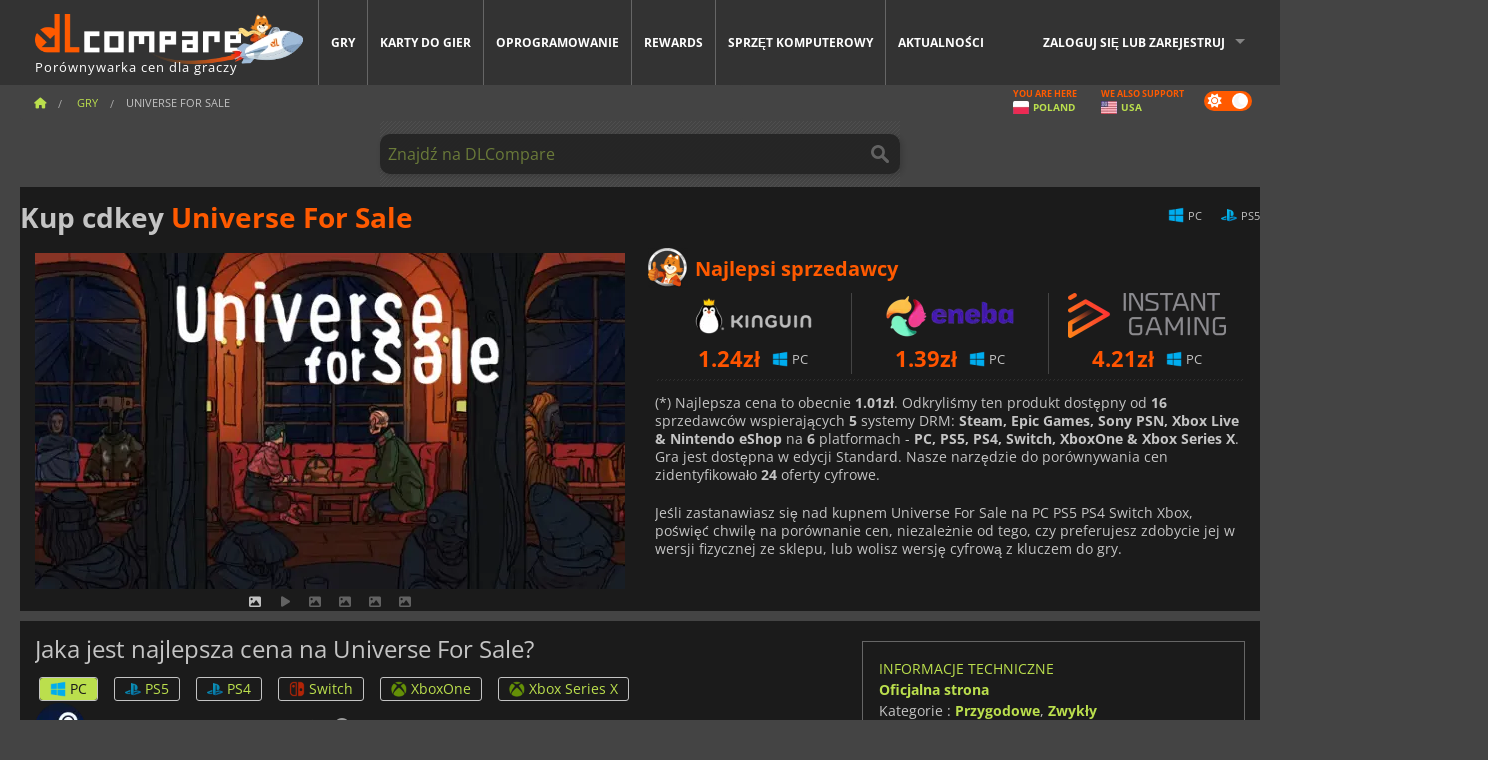

--- FILE ---
content_type: text/html; charset=UTF-8
request_url: https://www.dlcompare.pl/gry/100025154/kup-universe-for-sale-steam-key
body_size: 13099
content:
<!DOCTYPE html>
<html xmlns="http://www.w3.org/1999/xhtml" lang="pl" xml:lang="pl" prefix="fb: https://www.facebook.com/2008/fbml og: https://ogp.me/ns#">
    <head>
        <link rel="preconnect" href="https://cdn.dlcompare.com">

                                            
    <script>
      var _paq = window._paq = window._paq || [];
      _paq.push(['trackPageView']);
      _paq.push(['enableLinkTracking']);
      (function () {
        var u = "//not-ga.dlcompare.services/";
        _paq.push(['setTrackerUrl', u + 'matomo.php']);
        _paq.push(['setSiteId', '4']);
        var d = document, g = d.createElement('script'), s = d.getElementsByTagName('script')[0];
        g.async = true;
        g.src = u + 'matomo.js';
        s.parentNode.insertBefore(g, s);
      })();
    </script>

                    
        <meta http-equiv="Content-Type" content="text/html; charset=UTF-8">
        <meta name="viewport" content="width=device-width, initial-scale=1.0" >

        <title>    Universe For Sale Steam PC PS5 PS4 Switch Xbox  w najlepszej cenie
</title>

                <meta name="twitter:card" content="summary_large_image">
        <meta name="twitter:site" content="@DLCompare_pl">
        <meta name="twitter:title" content="Universe For Sale Steam PC PS5 PS4 Switch Xbox  w najlepszej cenie">
        <meta property="og:type" content="website" >
                
    <meta name="description" content="Znajdź bezkonkurencyjne oferty na grę Universe For Sale na DLCompare.pl. Nasza porównywarka cen poprowadzi Cię do najlepszych okazji, zapewniając wyjątkowe oszczędności.">
    <meta name="keywords" content="">
    <meta property="og:title" content="Universe For Sale Steam PC PS5 PS4 Switch Xbox  w najlepszej cenie">
    <meta property="og:url" content="https://www.dlcompare.pl/gry/100025154/kup-universe-for-sale-steam-key">
    <meta property="og:site_name" content="DLCompare">
    <meta property="og:description" content="Znajdź bezkonkurencyjne oferty na grę Universe For Sale na DLCompare.pl. Nasza porównywarka cen poprowadzi Cię do najlepszych okazji, zapewniając wyjątkowe oszczędności.">
    <meta property="og:image" content="https://cdn.dlcompare.com/game_tetiere/upload/gameimage/file/universe-for-sale-tetiere-file-be16a907.jpg.webp">
    <meta name="twitter:image" content="https://cdn.dlcompare.com/game_tetiere/upload/gameimage/file/universe-for-sale-tetiere-file-be16a907.jpg.webp">
    <meta name="twitter:description" content="Znajdź bezkonkurencyjne oferty na grę Universe For Sale na DLCompare.pl. Nasza porównywarka cen poprowadzi Cię do najlepszych okazji, zapewniając wyjątkowe oszczędności.">
        <meta name="theme-color" content="#FF5A00">

        <link rel="apple-touch-icon" sizes="180x180" href="https://cdn.dlcompare.com/apple-touch-icon.png.webp">
        <link rel="icon" type="image/png" sizes="16x16" href="https://cdn.dlcompare.com/favicon-16x16.png.webp">
        <link rel="icon" type="image/png" sizes="32x32" href="https://cdn.dlcompare.com/favicon-32x32.png.webp">
        <link rel="mask-icon" color="#ff5a00" href="https://cdn.dlcompare.com/safari-pinned-tab.svg">
        <meta name="msapplication-TileColor" content="#333333">
        <link rel="manifest" href="https://cdn.dlcompare.com/manifest_pl.json">

            

        
                    <link rel="preload" href="https://cdn.dlcompare.com/sprites/upload/sprites/top-games-260116000509.css" as="style">
            <link rel="stylesheet" href="https://cdn.dlcompare.com/sprites/upload/sprites/top-games-260116000509.css">
        
            <link rel="canonical" href="https://www.dlcompare.pl/gry/100025154/kup-universe-for-sale-steam-key">

        
            <link rel="preload" href="https://cdn.dlcompare.com/sprites/upload/sprites/shop-icons-260108090525.css" as="style">
        <link rel="stylesheet" href="https://cdn.dlcompare.com/sprites/upload/sprites/shop-icons-260108090525.css">
    
            <link rel="preload" href="https://cdn.dlcompare.com/sprites/upload/sprites/platform-logos-251203160502.css" as="style">
        <link rel="stylesheet" href="https://cdn.dlcompare.com/sprites/upload/sprites/platform-logos-251203160502.css">
    
        <link rel="preload" href="https://cdn.dlcompare.com/build/fonts/open-sans-v35-latin-regular.2e11868c.woff2" as="font" type="font/woff2" crossorigin>
        <link rel="preload" href="https://cdn.dlcompare.com/build/fonts/open-sans-v35-latin-300.4e3b09cb.woff2" as="font" type="font/woff2" crossorigin>
        <link rel="preload" href="https://cdn.dlcompare.com/build/fonts/open-sans-v35-latin-300italic.b473483c.woff2" as="font" type="font/woff2" crossorigin>
        <link rel="preload" href="https://cdn.dlcompare.com/build/fonts/open-sans-v35-latin-700.50c16efb.woff2" as="font" type="font/woff2" crossorigin>
        <link rel="preload" href="https://cdn.dlcompare.com/build/fonts/open-sans-v35-latin-700italic.2a73bb36.woff2" as="font" type="font/woff2" crossorigin>
        <link rel="preload" href="https://cdn.dlcompare.com/bundles/dlcomparemain/js/vendor/foundation.min.js" as="script">
        <link rel="preload" href="https://cdn.dlcompare.com/bundles/dlcomparemain/js/vendor/modernizr.js" as="script">
        <script>
            window.urlLoadAsyncContents = 'L2FzeW5jLWNvbnRlbnRz';
            window.urlPriceModal = 'L3ByaWNlL2RldGFpbC9faWRf';
        </script>
                    <link rel="stylesheet" href="https://cdn.dlcompare.com/build/dlc-style.1f1b2cd6.css">
                    
    </head>

    <body class="border game-page">
        <div id="fb-root"></div>
                                    
                                    
                
        <script>
            (function () {
                const parts = ("; " + document.cookie).split("; dlcompare_darkmode=");
                const darkMode = parts.length === 2 ? parts.pop().split(";").shift() : '';

                if (!darkMode || (darkMode === 'yes' && !document.body.classList.contains('bad'))) {
                    document.body.classList.add('darkmode');
                }
            })();
        </script>

            
            <div class="wrapper-extension hide-for-small hide-for-medium"></div>
        <div class="wrapper">
            <div class="row grey">
                <nav class="top-bar" data-topbar>
                    <ul class="title-area">
                        <li class="name">
                            <p>
                                <a class="topbar-logo" href="https://www.dlcompare.pl/" title="Porównaj ceny kluczy cyfrowych i DLC. Kupuj gry na PC i konsole w najniższej cenie (Steam, Origin, Battle.net, Epic Games Store, Sony PSN, Xbox Live)">
                                    <img width="268" height="50" src="https://cdn.dlcompare.com/org/bundles/dlcomparemain/img/logo-dlcompare.png.webp" alt="dlcompare"><br >
                                    <span class="hide-for-small-only">Porównywarka cen dla graczy</span>
                                </a>
                            </p>
                        </li>
                        <li class="toggle-topbar menu-icon"><a href="#" title="Menu"></a></li>
                    </ul>

                    <div class="section top-bar-section">
                        <ul class="left">
                            <li><a href="https://www.dlcompare.pl/gry">Gry</a></li>
                            <li><a href="https://www.dlcompare.pl/catalog-cards">Karty do gier</a></li>
                            <li><a href="https://www.dlcompare.pl/software">Oprogramowanie</a></li>
                            <li class="new"><a href="https://www.dlcompare.pl/rewards">Rewards</a></li>
                                                            <li class="new"><a href="https://www.dlcompare.pl/item">Sprzęt komputerowy</a></li>
                                                        <li><a href="https://www.dlcompare.pl/aktualnosci-gamingowe">Aktualności</a></li>
                        </ul>

                        <ul class="right">
                            <li id="login-section"
                                class="has-dropdown js-async-content"
                                data-block-name="login"
                                data-block-parameters="{&quot;type&quot;:&quot;game&quot;,&quot;id&quot;:100025154}"
                            >
                                <div class="login-loader-container">
                                    <i class="fas fa-sync fa-spin"></i>
                                </div>
                            </li>
                        </ul>
                    </div>
                </nav>
                <div class="top-nav-bar">
                                                                                    <ul class="breadcrumbs large-7 hide-for-small hide-for-medium left">
                                                                <li class="">
                                    <a href="https://www.dlcompare.pl/" title="Strona główna">
                                        <span><i class="fa-solid fa-house"></i></span>
                                    </a>
                                </li>
                            
            <li>
            <a href="https://www.dlcompare.pl/gry" title="Gry">
                <span>Gry</span>
            </a>
        </li>
        <li class="current">Universe For Sale</li>
                        </ul>
                                        <div class="switches white large-5 medium-12 small-12 right">
                        <div id="darkmode-switch" class="switch round small">
                            <input id="darkmode-checkbox" type="checkbox" checked>
                            <label for="darkmode-checkbox">
                                <span class="darkmode-icon"><i class="fas fa-sun"></i> &nbsp; <i class="fas fa-moon"></i></span>
                                <span class="show-for-sr">Dark mode</span>
                            </label>
                        </div>
                        <div class="js-async-content" data-block-name="geoSite" data-block-parameters="{&quot;currentUrl&quot;:&quot;\/gry\/100025154\/kup-universe-for-sale-steam-key&quot;}"></div>
                    </div>
                </div>
            </div>
                        <div id="js-large-search-container" class="row hide-for-small hide-for-medium search-grid search-container">
                <div>
                    <form method="get" action="https://www.dlcompare.pl/search">
                        <label for="right-label-large" class="hide show-for-sr">Znajdź na DLCompare</label>
                        <input name="q" class="search main-search-input" type="search" id="right-label-large" placeholder="Znajdź na DLCompare">
                        <input type="submit" value="Znajdź na DLCompare" class="hide show-for-sr" >
                    </form>
                </div>
            </div>
            <div class="row hide-for-large-up search-medium search-container">
                <div class="hide-for-small-only medium-2 columns">&nbsp;</div>
                <div class="small-12 medium-8 columns">
                    <form method="get" action="https://www.dlcompare.pl/search">
                        <label for="right-label" class="hide show-for-sr">Znajdź na DLCompare</label>
                        <input name="q" class="search main-search-input" type="search" id="right-label" placeholder="Znajdź na DLCompare">
                        <input type="submit" value="Znajdź na DLCompare" class="hide show-for-sr" >
                    </form>
                </div>
                <div class="hide-for-small-only medium-2 columns">&nbsp;</div>
            </div>
            <div id="main-search-message" class="hide" data-tab-products="Produkty" data-tab-shops="Sklepy" data-tab-news="Aktualności" data-more-msg="Zobacz więcej wyników" data-url="https://www.dlcompare.pl/search/autocomplete" data-min-length="3"></div>
            
<div class="white game-header-wrapper">
    <div class="game-header-title">
                <h1 title="Kup cdkey Universe For Sale" class="one-line-text-lg">
            Kup cdkey <span>Universe For Sale</span>
        </h1>
    </div>

    
    <div class="game-header-platforms">
        <ul class="platforms">
                        <li>
                <i class="platform-img pli pli-pc-16"></i>
                PC
            </li>
                        <li>
                <i class="platform-img pli pli-ps5-16"></i>
                PS5
            </li>
                    </ul>
    </div>
</div>

<div class="row white">
    <div class="large-6 columns">
        <div>
                            <div class="hide-for-medium-up" data-legacy-reveal-id="alert-price-modal">
                    <span class="track-price">
    <a href="#" data-legacy-reveal-id="alert-price-modal" title="utwórz powiadomienie cenowe">
        <span class="text">Śledź cenę</span>
        <i class="fa-solid fa-envelope"></i>
    </a>
</span>

                </div>
            
            <div class="product-carousel js-carousel " >
                                    
    
            <div class="item" data-fancybox="gallery" data-src="https://cdn.dlcompare.com/others_jpg/upload/gameimage/file/universe-for-sale-tetiere-file-be16a907.jpg.webp">
            <img width="590" height="336" src="https://cdn.dlcompare.com/game_tetiere/upload/gameimage/file/universe-for-sale-tetiere-file-be16a907.jpg.webp" alt="Universe For Sale">
        </div>
    
                        <div class="item item-video"  data-oembed-url="https://www.youtube.com/embed/0_X0A5eZydA">
        <div class="lazy-tube hide "
             data-title="Universe For Sale"
             data-youtube-url="https://www.youtube.com/embed/0_X0A5eZydA"
             style="height:0; left:0; padding-bottom:56.25%; position:relative; width:100%"
        >
        </div>
    </div>


                    
                                
                    
            <div class="item" data-fancybox="gallery" data-src="https://cdn.dlcompare.com/others_jpg/upload/gameimage/file/universe-for-sale-screenshot-file-be2c435e.jpg.webp">
                <img width="590" height="336" loading="lazy" src="https://cdn.dlcompare.com/game_tetiere/upload/gameimage/file/universe-for-sale-screenshot-file-be2c435e.jpg.webp" alt="Scena z Universe for Sale przedstawiająca menu w herbaciarni trzymane przez szkieletową dłoń.">
            </div>
                        
                    
            <div class="item" data-fancybox="gallery" data-src="https://cdn.dlcompare.com/others_jpg/upload/gameimage/file/universe-for-sale-screenshot-file-be437bf5.jpg.webp">
                <img width="590" height="336" loading="lazy" src="https://cdn.dlcompare.com/game_tetiere/upload/gameimage/file/universe-for-sale-screenshot-file-be437bf5.jpg.webp" alt="Scena z Universe For Sale: Otwarta książka z rysunkiem chłopca na gałęzi. Obok, kobieta z dymkiem.">
            </div>
                        
                    
            <div class="item" data-fancybox="gallery" data-src="https://cdn.dlcompare.com/others_jpg/upload/gameimage/file/universe-for-sale-screenshot-file-be57f1bb.jpg.webp">
                <img width="590" height="336" loading="lazy" src="https://cdn.dlcompare.com/game_tetiere/upload/gameimage/file/universe-for-sale-screenshot-file-be57f1bb.jpg.webp" alt="Scena z gry &#039;Universe for Sale&#039;: postać rozmawia z drugą.">
            </div>
                        
                    
            <div class="item" data-fancybox="gallery" data-src="https://cdn.dlcompare.com/others_jpg/upload/gameimage/file/universe-for-sale-screenshot-file-be6c064b.jpg.webp">
                <img width="590" height="336" loading="lazy" src="https://cdn.dlcompare.com/game_tetiere/upload/gameimage/file/universe-for-sale-screenshot-file-be6c064b.jpg.webp" alt="Scena z Universe For Sale, na której postacie dyskutują w pokoju w czerwonej tematyce i manipulują obiektem podobnym do owocu.">
            </div>
            
                            </div>
        </div>
    </div>

    
    <div class="large-6 columns top-3-prices">
        <div class="top-marchand">
                            <p class="title">Najlepsi sprzedawcy
                    <i class="marchand-star dlc-approved" title="Najlepszy sprzedawca DLCompare"></i>
                </p>

                <ul class="star-prices js-star-prices"></ul>
                <div class="separate separate-small"></div>
            
            
            <div class="desc-container" >
                <div class="desc">
                                            <p class="desc-compare">
                            Jeśli zastanawiasz się nad kupnem Universe For Sale na PC PS5 PS4 Switch Xbox, poświęć chwilę na porównanie cen, niezależnie od tego, czy preferujesz zdobycie jej w wersji fizycznej ze sklepu, lub wolisz wersję cyfrową z kluczem do gry.
                        </p>
                                    </div>

                                            </div>
        </div>
    </div>
</div>



<div class="row hide-for-small hide-for-medium keywords"></div>


<div class="row white pricelist ">
    <div class="small-12 medium-12 large-8 columns">
        
<div class="detail-left">
                    <h2 class="one-line-text-lg hide" title="Jaka jest najlepsza cena na Universe For Sale?">Jaka jest najlepsza cena na Universe For Sale?</h2>
    <div class="d-flex flex-center mt-30 mb-20">
        <i class="fa fa-spinner fa-2xl fa-spin fa-fw"></i>
    </div>
</div>
<div class="detail-bottom hide">
    
    
    <div id="comment">
        <h3>Komentarze na Universe For Sale</h3>
        <div id="comment-login-request" class="row" style="display: none">
    <div class="large-12 columns">
        <div data-alert class="alert-box info radius">
            Możesz opublikować komentarz lub odpowiedzieć na wiadomość, <a href='#' data-legacy-reveal-id='login' data-reveal>logując się</a>
        </div>
    </div>
</div>
<div id="comment-box" class="small-12 medium-12 large-12 post-comment-container" style="display: none">
            <p class="post-nb answering">
            <a href="#" title="Odpowiedz"><img alt="Odpowiedz" src="https://cdn.dlcompare.com/bundles/dlcomparemain/img/icon-answer.png.webp"></a>
            <em>Odpowiadanie na wiadomość <strong class="user"></strong></em>
        </p>
        <form name="comment" method="post" action="/comment/game/100025154/save" id="comment-form">
    <div class="row">
        <div class="large-12 columns">
                    <label for="comment_comment" >
        
                    
                        <textarea     id="comment_comment" name="comment[comment]" required="required" maxlength="1000" placeholder="Twój komentarz musi być dłuższy niż 50 znaków. Proszę argumentować i być konkretnym podczas pisania swojego komentarza" class="comment-input"
></textarea>

        <small></small>
    </label>
    

        </div>
    </div>
                    <input type="hidden"     id="comment_reply_to" name="comment[reply_to]"
  >

    <div class="row">
        <div class="small-8 columns">
            <p class="post-nb">
                <span class="char-counter">1000</span> Pozostało znaków
            </p>
        </div>
        <div class="small-4 columns">
            <input class="button" type="submit" value="Wyślij">
        </div>
    </div>
    </form>
</div>

    </div>

    <div class="comment-list-wrapper">
            


    </div>

    
    
            <div><span class="dummy-listing js-internal-serve" data-val="aHR0cHM6Ly93d3cuZGxjb21wYXJlLnBsL3RlbGVwb3J0LzEyMzEvc2VydmU=">
                                <picture>
                                <img
                    loading="lazy"
                    decoding="async"
                    src="https://cdn.dlcompare.com/others_jpg/upload/teleport/image/dlcompare-web-extension-image-0e1ed408.jpg.webp"
                    alt="DLCompare Web Extension PL"
                >
            </picture>
            
        </span>
        <div
        class="js-async-content"
        data-block-name="ad"
        data-block-parameters="{&quot;id&quot;:1231}"
    ></div></div>
    
    <div class="hide-for-small separate mt-20"></div>

    <div>
    <h4 class="title-3">Może Ci się również spodobać</h4>

    <div class="cross-selling mt-15" id="cross-selling">
        <div class="cross-selling-container">
                                                                <div class="cross-selling-item">
                        <a href="https://www.dlcompare.pl/gry/100003700/red-dead-redemption-2-key"
                           title="Porównaj i kup Red Dead Redemption 2"
                        >
                            <div class="cross-selling-price">
                                41.90<span class="currency">zł</span>
                            </div>
                                                            
                                <img width="212" height="121" loading="lazy"
                                     alt="Porównaj i kup Red Dead Redemption 2"
                                     src="https://cdn.dlcompare.com/game_cross/upload/gameimage/file/25273.jpeg.webp"
                                >
                                                        <span>Red Dead Redemption 2</span>
                        </a>
                    </div>
                                                                                <div class="cross-selling-item">
                        <a href="https://www.dlcompare.pl/gry/506/grand-theft-auto-v-key"
                           title="Porównaj i kup Grand Theft Auto V"
                        >
                            <div class="cross-selling-price">
                                36.18<span class="currency">zł</span>
                            </div>
                                                            
                                <img width="212" height="121" loading="lazy"
                                     alt="Porównaj i kup Grand Theft Auto V"
                                     src="https://cdn.dlcompare.com/game_cross/upload/gameimage/file/7337.jpeg.webp"
                                >
                                                        <span>GTA 5</span>
                        </a>
                    </div>
                                                                                <div class="cross-selling-item">
                        <a href="https://www.dlcompare.pl/gry/100007032/baldurs-gate-iii-key"
                           title="Porównaj i kup Baldur&#039;s Gate III"
                        >
                            <div class="cross-selling-price">
                                205.95<span class="currency">zł</span>
                            </div>
                                                            
                                <img width="212" height="121" loading="lazy"
                                     alt="Porównaj i kup Baldur&#039;s Gate III"
                                     src="https://cdn.dlcompare.com/game_cross/upload/gameimage/file/baldur-s-gate-iii-file-42884b0a1.jpg.webp"
                                >
                                                        <span>Baldur&#039;s Gate 3</span>
                        </a>
                    </div>
                                                                                <div class="cross-selling-item">
                        <a href="https://www.dlcompare.pl/gry/100025571/kup-monster-hunter-wilds-cd-key"
                           title="Porównaj i kup Monster Hunter Wilds"
                        >
                            <div class="cross-selling-price">
                                102.88<span class="currency">zł</span>
                            </div>
                                                            
                                <img width="212" height="121" loading="lazy"
                                     alt="Porównaj i kup Monster Hunter Wilds"
                                     src="https://cdn.dlcompare.com/game_cross/upload/gameimage/file/monster-hunter-wilds-file-156148cb9d.jpg.webp"
                                >
                                                        <span>Monster Hunter Wilds</span>
                        </a>
                    </div>
                                                                                <div class="cross-selling-item">
                        <a href="https://www.dlcompare.pl/gry/100013325/kup-black-myth-wukong-cd-key"
                           title="Porównaj i kup Black Myth: Wukong"
                        >
                            <div class="cross-selling-price">
                                193.76<span class="currency">zł</span>
                            </div>
                                                            
                                <img width="212" height="121" loading="lazy"
                                     alt="Porównaj i kup Black Myth: Wukong"
                                     src="https://cdn.dlcompare.com/game_cross/upload/gameimage/file/black-myth-wukong-file-84439423e.jpg.webp"
                                >
                                                        <span>Black Myth Wukong</span>
                        </a>
                    </div>
                                                                                <div class="cross-selling-item">
                        <a href="https://www.dlcompare.pl/gry/100035008/kup-the-legend-of-heroes-trails-beyond-the-horizon-steam-key"
                           title="Porównaj i kup The Legend of Heroes: Trails beyond the Horizon"
                        >
                            <div class="cross-selling-price">
                                248.31<span class="currency">zł</span>
                            </div>
                                                            
                                <img width="212" height="121" loading="lazy"
                                     alt="Porównaj i kup The Legend of Heroes: Trails beyond the Horizon"
                                     src="https://cdn.dlcompare.com/game_cross/upload/gameimage/file/the-legend-of-heroes-trails-beyo-66411e92-file-2089491e78.jpg.webp"
                                >
                                                        <span>The Legend of Heroes Trails beyond...</span>
                        </a>
                    </div>
                                                                                <div class="cross-selling-item">
                        <a href="https://www.dlcompare.pl/gry/100012323/kup-total-war-warhammer-iii-steam-key"
                           title="Porównaj i kup Total War: WARHAMMER III"
                        >
                            <div class="cross-selling-price">
                                35.27<span class="currency">zł</span>
                            </div>
                                                            
                                <img width="212" height="121" loading="lazy"
                                     alt="Porównaj i kup Total War: WARHAMMER III"
                                     src="https://cdn.dlcompare.com/game_cross/upload/gameimage/file/0c68-total_war:_warhammer_iii.jpeg.webp"
                                >
                                                        <span>Total War WARHAMMER 3</span>
                        </a>
                    </div>
                                                                                <div class="cross-selling-item">
                        <a href="https://www.dlcompare.pl/gry/100014619/kup-lies-of-p-steam-key"
                           title="Porównaj i kup Lies Of P"
                        >
                            <div class="cross-selling-price">
                                67.46<span class="currency">zł</span>
                            </div>
                                                            
                                <img width="212" height="121" loading="lazy"
                                     alt="Porównaj i kup Lies Of P"
                                     src="https://cdn.dlcompare.com/game_cross/upload/gameimage/file/lies-of-p-file-9232770c1.jpg.webp"
                                >
                                                        <span>Lies Of P</span>
                        </a>
                    </div>
                                                                                <div class="cross-selling-item">
                        <a href="https://www.dlcompare.pl/gry/100019278/kup-metal-gear-solid-delta-snake-eater-cd-key"
                           title="Porównaj i kup METAL GEAR SOLID Δ: SNAKE EATER"
                        >
                            <div class="cross-selling-price">
                                133.84<span class="currency">zł</span>
                            </div>
                                                            
                                <img width="212" height="121" loading="lazy"
                                     alt="Porównaj i kup METAL GEAR SOLID Δ: SNAKE EATER"
                                     src="https://cdn.dlcompare.com/game_cross/upload/gameimage/file/metal-gear-solid-delta-snake-eater-file-119581560e.jpg.webp"
                                >
                                                        <span>METAL GEAR SOLID DELTA SNAKE EATER</span>
                        </a>
                    </div>
                                                                                <div class="cross-selling-item">
                        <a href="https://www.dlcompare.pl/gry/100032524/kup-borderlands-4-steam-key"
                           title="Porównaj i kup Borderlands 4"
                        >
                            <div class="cross-selling-price">
                                145.77<span class="currency">zł</span>
                            </div>
                                                            
                                <img width="212" height="121" loading="lazy"
                                     alt="Porównaj i kup Borderlands 4"
                                     src="https://cdn.dlcompare.com/game_cross/upload/gameimage/file/borderlands-4-tetiere-file-d6c42d8d.jpg.webp"
                                >
                                                        <span>Borderlands 4</span>
                        </a>
                    </div>
                                                                                <div class="cross-selling-item">
                        <a href="https://www.dlcompare.pl/gry/100034231/kup-lost-soul-aside-steam-key"
                           title="Porównaj i kup Lost Soul Aside"
                        >
                            <div class="cross-selling-price">
                                113.41<span class="currency">zł</span>
                            </div>
                                                            
                                <img width="212" height="121" loading="lazy"
                                     alt="Porównaj i kup Lost Soul Aside"
                                     src="https://cdn.dlcompare.com/game_cross/upload/gameimage/file/lost-soul-aside-file-2048413a6b.jpg.webp"
                                >
                                                        <span>Lost Soul Aside</span>
                        </a>
                    </div>
                                                                                <div class="cross-selling-item">
                        <a href="https://www.dlcompare.pl/gry/100034768/kup-battlefield-6-cd-key"
                           title="Porównaj i kup Battlefield 6"
                        >
                            <div class="cross-selling-price">
                                162.25<span class="currency">zł</span>
                            </div>
                                                            
                                <img width="212" height="121" loading="lazy"
                                     alt="Porównaj i kup Battlefield 6"
                                     src="https://cdn.dlcompare.com/game_cross/upload/gameimage/file/battlefield-6-file-207714a039.jpg.webp"
                                >
                                                        <span>Battlefield 6</span>
                        </a>
                    </div>
                                    </div>
    </div>
</div>

</div>

<div id="alert-price-modal" class="reveal-modal tiny modal" data-reveal data-reveal-ajax="/price-alert/game/100025154">
</div>
    </div>

    <div class="medium-12 large-4 columns dlc-top mt-20">
        <div class="details technical">
    <ul>
        <li class="p"><h3>Informacje techniczne</h3></li>
            <li>
        <a href="http://tmesistudio.com/UniverseforSale.html" target="_blank" rel="noreferrer nofollow">Oficjalna strona</a>
    </li>
<li>
    Kategorie
    :
            <a href="https://www.dlcompare.pl/gry/catalogue-category-adventure.html">Przygodowe</a>,            <a href="https://www.dlcompare.pl/gry/catalogue-category-casual.html">Zwykły</a>    </li>
    <li>Edytor : Akupara Games</li>
            <li>Deweloper : Tmesis Studio</li>
    
                                <li>Tryby : Solo</li>
    <li>Data wydania : 16 listopada 2023</li>





                    <li><span class="details-heading">Wymagania systemowe</span></li>
            <li class="system-requirement-container">
                                                                                        
                                            <ul class="system-requirement">
                            <li class="system-requirement-label">Minimalne</li>
                                                                                        <li>OS:
                                                                            <a href="https://www.dlcompare.pl/software/catalogue-category-operating-system.html" title="Oprogramowanie">Windows 10 (64 bit)</a>
                                                                    </li>
                                                                                                                                                            <li><a href="/item/cpu">CPU</a> : Core i3</li>
                                                                                                                                                                                            <li><a href="/item/ram">RAM</a> : 4 GB</li>
                                                                                                                                                                                            <li><a href="/item/gpu">GPU</a> : Radeon HD 5450</li>
                                                            
                            
                                                                                </ul>
                                            <ul class="system-requirement">
                            <li class="system-requirement-label">Zalecane</li>
                                                                                                                                                                                        <li>CPU : Core i5-12400T</li>
                                                                                                                                                                                            <li>RAM : 8 GB</li>
                                                                                                                                                                                            <li>GPU : Radeon R5 M230</li>
                                                            
                            
                                                                                </ul>
                                                </li>
        
                            <li>
                <span class="details-heading">Kategoria wiekowa</span>
            </li>
            <li class="mt-5">
                                    <img width="52"
                         height="64"
                         src="https://cdn.dlcompare.com/bundles/dlcomparemain/img/ratings/pegi/12.png.webp"
                         title="PEGI 12: Klasyfikacja Pan-European Game Information (PEGI) dla osób w wieku od 12 lat."
                         class="rating-badge"
                         alt="PEGI 12"
                         loading="lazy"
                    >
                
                                    <img width="43"
                         height="64"
                         src="https://cdn.dlcompare.com/bundles/dlcomparemain/img/ratings/esrb/T.png.webp"
                         title="T (Teen): Klasyfikacja Entertainment Software Rating Board (ESRB) dla osób w wieku od 13 lat." class="rating-badge"
                         alt="ESRB T"
                         loading="lazy"
                    >
                
                                                    <img width="64"
                         height="64"
                         src="https://cdn.dlcompare.com/bundles/dlcomparemain/img/ratings/acb/ACB_M.png.webp"
                         title="ACB M: Klasyfikacja Australijskiej Rady Klasyfikacyjnej (ACB) dla widzów dorosłych. Zalecana dla osób w wieku 15 lat i starszych. Treść ma umiarkowany wpływ (ostrzeżenie)."
                         class="rating-badge"
                         alt="ACB M"
                         loading="lazy"
                    >
                                                    <img width="64"
                         height="64"
                         src="https://cdn.dlcompare.com/bundles/dlcomparemain/img/ratings/usk/USK_16.png.webp"
                         title="USK 16: klasyfikacja niemieckiej Organizacji Samoregulacyjnej Oprogramowania Rozrywkowego (USK) dla osób powyżej 16 roku życia. Może zawierać znaczną przemoc, motywy wojenne lub wulgarny język."
                         class="rating-badge"
                         alt="USK 16"
                         loading="lazy"
                    >
                            </li>
        
        
                                <li class="mt-5" title="Gra działa bez problemu na Steam Decku bez konieczności wprowadzania zmian.">
                Steam Deck: <i class="fa-regular fa-circle-check" style="color: #74BC53;"></i> Zweryfikowana
            </li>
        
                    <li
                class="js-async-content"
                data-block-name="steamAchievements"
                data-block-parameters="{&quot;steamId&quot;:1627840}"
            ></li>
            </ul>
</div>

<div
    class="note game-note js-async-content mt-20"
    data-block-name="vote"
    data-block-parameters="{&quot;type&quot;:&quot;game&quot;,&quot;id&quot;:100025154}"
>
    <div class="rating-loader-container">
        <i class="fas fa-sync fa-spin"></i>
    </div>
</div>


    <div class="dummy-side mt-20">
        <div class="dummy-container">
            <a href="https://www.dlcompare.pl/rewards"
       title="Rewards"
       class="event-poster rps-poster hidden right-zone">
                                                                        
                        <img class="event-thumb" loading="lazy" width="375" height="230" src="https://cdn.dlcompare.com/others_jpg/upload/rewardevent/sthumb/ascend-through-a-haunting-new-ki-c0d8c45f-sthumb-203c450.jpg.webp" alt="Rewards">
    

            <div class="event-poster-text">
                <div class="text-holder">
                    <p style="text-align:center"><span style="font-size:22px"><span style="color:#ffffff"><strong>Wygraj do </strong></span></span><span style="font-size:28px"><span style="color:#f1c40f"><strong>50&euro;</strong></span></span><span style="font-size:22px"><span style="color:#ffffff"><strong> w kartach podarunkowych</strong></span></span></p>
                    <div class="event-poster-cta" style="text-align:center">
                        <div class="button tiny"
                           style="background-color:#ffffff"
                        ><p style="text-align:center"><span style="font-size:24px"><strong>KLIKNIJ TERAZ</strong></span></p>
                        </div>
                    </div>
                </div>
            </div>
            </a>
        </div>
    </div>










    


    <div class="details mt-20">
        <ul class="review-list">
            <li class="p"><h3>OCENA</h3></li>
                            
                <li>
                    <a class="review-item"  target="_blank"  rel="noreferrer nofollow" href="https://www.metacritic.com/game/pc/universe-for-sale?ftag=MCD-06-10aaa1f">
                        <span>Metacritic</span>
                        <span>80 / 100</span>
                    </a>
                </li>
            
            
                            
                <li>
                    <a class="review-item" target="_blank" rel="noreferrer nofollow" href="https://store.steampowered.com/app/1627840#app_reviews_hash">
                        <span>Steam</span>
                        <span>82 <i class="fas fa-thumbs-up"></i> / 3 <i class="fas fa-thumbs-down"></i></span>
                    </a>
                </li>
            
                    </ul>
    </div>




    <div class="news-side mt-20">
        <ul>
            <li class="p">
                                    <h3>Powiązane artykuły</h3>
                            </li>
                            <li>
                    <a href="https://www.dlcompare.pl/aktualnosci-gamingowe/darmowa-recznie-rysowana-przygoda-w-akcji-epic-games-na-black-friday-67062">
                        <div>Darmowa ręcznie rysowana przygoda w akcji Epic Games na Black Friday</div>
                        <span class="date" title="28 lis 2025, 13:51">28.11.2025</span>
                    </a>
                </li>
                    </ul>
    </div>



        
        
                        <div class="mt-20">
            
    
    <ul class="dlc-top-list">
                                    <li class="p">Więcej gier od Akupara Games</li>
                    
                    <li>
                <a href="https://www.dlcompare.pl/gry/100036770/kup-gigasword-steam-key">
                                            <img src="https://cdn.dlcompare.com/game_widget/upload/gameimage/file/gigasword-pool-file-ad0d3a3d.jpg.webp" alt="GIGASWORD" loading="lazy">
                                        <div>
                        <div class="g-name">GIGASWORD</div>
                        <div class="s-name">HRKGAME</div>
                    </div>
                </a>
                <span>32.46zł</span>
            </li>
                    <li>
                <a href="https://www.dlcompare.pl/gry/100036121/kup-behind-the-frame-the-finest-scenery-vr-steam-key">
                                            <img src="https://cdn.dlcompare.com/game_widget/upload/gameimage/file/behind-the-frame-the-finest-scen-f8848a21-file-f8848a0c.jpg.webp" alt="Behind the Frame The Finest Scenery VR" loading="lazy">
                                        <div>
                        <div class="g-name">Behind the Frame The Finest Scenery VR</div>
                        <div class="s-name">Kinguin</div>
                    </div>
                </a>
                <span>23.99zł</span>
            </li>
                    <li>
                <a href="https://www.dlcompare.pl/gry/100035810/kup-nanomon-virtual-pet-steam-key">
                                            <img src="https://cdn.dlcompare.com/game_widget/upload/gameimage/file/nanomon-virtual-pet-pool-file-701c92f8.jpg.webp" alt="Nanomon Virtual Pet" loading="lazy">
                                        <div>
                        <div class="g-name">Nanomon Virtual Pet</div>
                        <div class="s-name">Kinguin</div>
                    </div>
                </a>
                <span>17.51zł</span>
            </li>
                    <li>
                <a href="https://www.dlcompare.pl/gry/100035127/kup-repose-steam-key">
                                            <img src="https://cdn.dlcompare.com/game_widget/upload/gameimage/file/repose-pool-file-366f1b53.jpg.webp" alt="Repose" loading="lazy">
                                        <div>
                        <div class="g-name">Repose</div>
                        <div class="s-name">HRKGAME</div>
                    </div>
                </a>
                <span>14.50zł</span>
            </li>
                    <li>
                <a href="https://www.dlcompare.pl/gry/100033778/kup-cabernet-steam-key">
                                            <img src="https://cdn.dlcompare.com/game_widget/upload/gameimage/file/cabernet-pool-file-23cdc675.jpg.webp" alt="Cabernet" loading="lazy">
                                        <div>
                        <div class="g-name">Cabernet</div>
                        <div class="s-name">K4G</div>
                    </div>
                </a>
                <span>25.08zł</span>
            </li>
                    <li>
                <a href="https://www.dlcompare.pl/gry/100033852/kup-sorry-we-re-closed-steam-key">
                                            <img src="https://cdn.dlcompare.com/game_widget/upload/gameimage/file/sorry-we-re-closed-pool-file-e1df0a2b.jpg.webp" alt="Sorry We&#039;re Closed" loading="lazy">
                                        <div>
                        <div class="g-name">Sorry We&#039;re Closed</div>
                        <div class="s-name">K4G</div>
                    </div>
                </a>
                <span>27.44zł</span>
            </li>
                    <li>
                <a href="https://www.dlcompare.pl/gry/100036588/kup-death-of-the-reprobate-steam-key">
                                            <img src="https://cdn.dlcompare.com/game_widget/upload/gameimage/file/death-of-the-reprobate-pool-file-4bc8a336.jpg.webp" alt="Death of the Reprobate" loading="lazy">
                                        <div>
                        <div class="g-name">Death of the Reprobate</div>
                        <div class="s-name">HRKGAME</div>
                    </div>
                </a>
                <span>24.41zł</span>
            </li>
                    <li>
                <a href="https://www.dlcompare.pl/gry/100032303/kup-hello-cruel-world-steam-key">
                                            <img src="https://cdn.dlcompare.com/game_widget/upload/gameimage/file/hello-cruel-world-pool-file-f8133d93.jpg.webp" alt="Hello Cruel World" loading="lazy">
                                        <div>
                        <div class="g-name">Hello Cruel World</div>
                        <div class="s-name">Kinguin</div>
                    </div>
                </a>
                <span>21.83zł</span>
            </li>
                    <li>
                <a href="https://www.dlcompare.pl/gry/100031305/kup-everafter-falls-steam-key">
                                            <img src="https://cdn.dlcompare.com/game_widget/upload/gameimage/file/everafter-falls-pool-file-3eedeacf.jpg.webp" alt="Everafter Falls" loading="lazy">
                                        <div>
                        <div class="g-name">Everafter Falls</div>
                        <div class="s-name">Kinguin</div>
                    </div>
                </a>
                <span>1.48zł</span>
            </li>
                    <li>
                <a href="https://www.dlcompare.pl/gry/100023103/kup-cryptmaster-steam-key">
                                            <img src="https://cdn.dlcompare.com/game_widget/upload/gameimage/file/cryptmaster-pool-file-8cb5cff9.jpg.webp" alt="Cryptmaster" loading="lazy">
                                        <div>
                        <div class="g-name">Cryptmaster</div>
                        <div class="s-name">Eneba</div>
                    </div>
                </a>
                <span>1.14zł</span>
            </li>
            </ul>

        </div>
    
    
    
    <ul class="dlc-top-list">
                                    <li class="p">Najczęściej wybierane</li>
                    
                    <li>
                <a href="https://www.dlcompare.pl/gry/100035362/kup-arc-raiders-steam-key">
                                            <i class="gt gt-100035362"></i>
                                        <div>
                        <div class="g-name">ARC Raiders</div>
                        <div class="s-name">K4G</div>
                    </div>
                </a>
                <span>102.02zł</span>
            </li>
                    <li>
                <a href="https://www.dlcompare.pl/gry/100035647/kup-call-of-duty-black-ops-7-steam-key">
                                            <i class="gt gt-100035647"></i>
                                        <div>
                        <div class="g-name">Call of Duty Black Ops 7</div>
                        <div class="s-name">Kinguin</div>
                    </div>
                </a>
                <span>205.86zł</span>
            </li>
                    <li>
                <a href="https://www.dlcompare.pl/gry/100034768/kup-battlefield-6-cd-key">
                                            <i class="gt gt-100034768"></i>
                                        <div>
                        <div class="g-name">Battlefield 6</div>
                        <div class="s-name">HRKGAME</div>
                    </div>
                </a>
                <span>162.25zł</span>
            </li>
                    <li>
                <a href="https://www.dlcompare.pl/gry/100036452/kup-football-manager-26-steam-key">
                                            <i class="gt gt-100036452"></i>
                                        <div>
                        <div class="g-name">Football Manager 26</div>
                        <div class="s-name">LOADED</div>
                    </div>
                </a>
                <span>123.49zł</span>
            </li>
                    <li>
                <a href="https://www.dlcompare.pl/gry/100035936/kup-ea-sports-fc-26-steam-key">
                                            <i class="gt gt-100035936"></i>
                                        <div>
                        <div class="g-name">EA SPORTS FC 26</div>
                        <div class="s-name">K4G</div>
                    </div>
                </a>
                <span>88.65zł</span>
            </li>
                    <li>
                <a href="https://www.dlcompare.pl/gry/100025571/kup-monster-hunter-wilds-cd-key">
                                            <i class="gt gt-100025571"></i>
                                        <div>
                        <div class="g-name">Monster Hunter Wilds</div>
                        <div class="s-name">K4G</div>
                    </div>
                </a>
                <span>102.88zł</span>
            </li>
                    <li>
                <a href="https://www.dlcompare.pl/gry/100013325/kup-black-myth-wukong-cd-key">
                                            <i class="gt gt-100013325"></i>
                                        <div>
                        <div class="g-name">Black Myth Wukong</div>
                        <div class="s-name">Eneba</div>
                    </div>
                </a>
                <span>193.76zł</span>
            </li>
                    <li>
                <a href="https://www.dlcompare.pl/gry/100037293/kup-diablo-iv-lord-of-hatred-steam-key">
                                            <i class="gt gt-100037293"></i>
                                        <div>
                        <div class="g-name">Diablo 4 Lord of Hatred</div>
                        <div class="s-name">Kinguin</div>
                    </div>
                </a>
                <span>122.88zł</span>
            </li>
                    <li>
                <a href="https://www.dlcompare.pl/gry/100030654/kup-assassin-s-creed-shadows-cd-key">
                                            <i class="gt gt-100030654"></i>
                                        <div>
                        <div class="g-name">Assassin&#039;s Creed Shadows</div>
                        <div class="s-name">Gamesplanet US</div>
                    </div>
                </a>
                <span>114.03zł</span>
            </li>
                    <li>
                <a href="https://www.dlcompare.pl/gry/100031467/kup-clair-obscur-expedition-33-steam-key">
                                            <i class="gt gt-100031467"></i>
                                        <div>
                        <div class="g-name">Clair Obscur Expedition 33</div>
                        <div class="s-name">K4G</div>
                    </div>
                </a>
                <span>84.80zł</span>
            </li>
            </ul>


    <div class="side mt-20">
        
    
    <ul class="dlc-top-list">
                                    <li class="p">Nowe gry</li>
                    
                    <li>
                <a href="https://www.dlcompare.pl/gry/100035008/kup-the-legend-of-heroes-trails-beyond-the-horizon-steam-key">
                                            <i class="gt gt-100035008"></i>
                                        <div>
                        <div class="g-name">The Legend of Heroes Trails beyond the Horizon</div>
                        <div class="s-name">GreenmanGaming</div>
                    </div>
                </a>
                <span>248.31zł</span>
            </li>
                    <li>
                <a href="https://www.dlcompare.pl/gry/100037300/kup-cassette-boy-steam-key">
                                            <i class="gt gt-100037300"></i>
                                        <div>
                        <div class="g-name">CASSETTE BOY</div>
                        <div class="s-name">Steam</div>
                    </div>
                </a>
                <span>35.09zł</span>
            </li>
                    <li>
                <a href="https://www.dlcompare.pl/gry/100036438/kup-kejora-steam-key">
                                            <i class="gt gt-100036438"></i>
                                        <div>
                        <div class="g-name">Kejora</div>
                        <div class="s-name">Yuplay</div>
                    </div>
                </a>
                <span>48.05zł</span>
            </li>
                    <li>
                <a href="https://www.dlcompare.pl/gry/100037418/kup-elemental-brawl-steam-key">
                                            <i class="gt gt-100037418"></i>
                                        <div>
                        <div class="g-name">Elemental Brawl</div>
                        <div class="s-name">GamersGate</div>
                    </div>
                </a>
                <span>16.37zł</span>
            </li>
                    <li>
                <a href="https://www.dlcompare.pl/gry/100037403/kup-quarantine-zone-the-last-check-steam-key">
                                            <i class="gt gt-100037403"></i>
                                        <div>
                        <div class="g-name">Quarantine Zone The Last Check</div>
                        <div class="s-name">K4G</div>
                    </div>
                </a>
                <span>46.76zł</span>
            </li>
                    <li>
                <a href="https://www.dlcompare.pl/gry/100037414/kup-gamblers-table-steam-key">
                                            <i class="gt gt-100037414"></i>
                                        <div>
                        <div class="g-name">Gamblers Table</div>
                        <div class="s-name">Steam</div>
                    </div>
                </a>
                <span>16.79zł</span>
            </li>
            </ul>

    </div>

    <div class="side mt-20">
        
    
    <ul class="dlc-top-list">
                                    <li class="p">Dostępne wkrótce</li>
                    
                    <li>
                <a href="https://www.dlcompare.pl/gry/100031776/kup-mio-memories-in-orbit-steam-key">
                                            <i class="gt gt-100031776"></i>
                                        <div>
                        <div class="g-name">MIO Memories in Orbit</div>
                        <div class="s-name">Steam</div>
                    </div>
                </a>
                <span>53.99zł</span>
            </li>
                    <li>
                <a href="https://www.dlcompare.pl/gry/100014484/kup-final-fantasy-vii-remake-intergrade-steam-key">
                                            <i class="gt gt-100014484"></i>
                                        <div>
                        <div class="g-name">Final Fantasy 7 Remake Intergrade</div>
                        <div class="s-name">K4G</div>
                    </div>
                </a>
                <span>72.33zł</span>
            </li>
                    <li>
                <a href="https://www.dlcompare.pl/gry/100035604/kup-code-vein-ii-steam-key">
                                            <i class="gt gt-100035604"></i>
                                        <div>
                        <div class="g-name">CODE VEIN II</div>
                        <div class="s-name">GAMESEAL</div>
                    </div>
                </a>
                <span>194.92zł</span>
            </li>
                    <li>
                <a href="https://www.dlcompare.pl/gry/100036698/kup-vampires-bloodlord-rising-steam-key">
                                            <i class="gt gt-100036698"></i>
                                        <div>
                        <div class="g-name">Vampires Bloodlord Rising</div>
                        <div class="s-name">Instant Gaming</div>
                    </div>
                </a>
                <span>79.98zł</span>
            </li>
            </ul>

    </div>

        <div class="news-side mt-20">
    <ul>
        <li class="p">Popularne teraz</li>
                    <li><a href="https://www.dlcompare.pl/aktualnosci-gamingowe/wczesne-spojrzenie-na-quarantine-zone-the-last-check-i-jego-rosnacy-szum-69829"><div>Wczesne spojrzenie na Quarantine Zone: The Last Check i jego rosnący szum</div></a><div class="news-date-cat">
                        <span class="date" title="12 sty 2026, 20:13">12.01.2026</span><a target="_blank" href="https://www.dlcompare.pl/aktualnosci-gamingowe/najnowsze-c" title="Aktualności gamingowe"><span class="news-cat-title" style="background-color: #ff5a00">Aktualności gamingowe</span></a></div></li>
                    <li><a href="https://www.dlcompare.pl/aktualnosci-gamingowe/premiery-gier-wideo-w-tym-tygodniu-styczen-2026-tydzien-3-69826"><div>Premiery gier wideo w tym tygodniu - styczeń 2026 (tydzień 3)</div></a><div class="news-date-cat">
                        <span class="date" title="12 sty 2026, 19:56">12.01.2026</span><a target="_blank" href="https://www.dlcompare.pl/aktualnosci-gamingowe/premiery-gier-c" title="Premiery gier"><span class="news-cat-title" style="background-color: #ff5a00">Premiery gier</span></a></div></li>
                    <li><a href="https://www.dlcompare.pl/aktualnosci-gamingowe/remake-assassin-s-creed-iv-black-flag-moze-byc-blizej-niz-oczekiwano-69821"><div>Remake Assassin&#039;s Creed IV: Black Flag może być bliżej niż oczekiwano</div></a><div class="news-date-cat">
                        <span class="date" title="12 sty 2026, 19:10">12.01.2026</span><a target="_blank" href="https://www.dlcompare.pl/aktualnosci-gamingowe/najnowsze-c" title="Aktualności gamingowe"><span class="news-cat-title" style="background-color: #ff5a00">Aktualności gamingowe</span></a></div></li>
                    <li><a href="https://www.dlcompare.pl/aktualnosci-gamingowe/nvidia-moze-przywrocic-rtx-3060-ze-wzgledu-na-ograniczona-dostepnosc-dram-69820"><div>Nvidia może przywrócić RTX 3060 ze względu na ograniczoną dostępność DRAM</div></a><div class="news-date-cat">
                        <span class="date" title="12 sty 2026, 18:21">12.01.2026</span><a target="_blank" href="https://www.dlcompare.pl/aktualnosci-gamingowe/hardware-c" title="Nowości Hardware"><span class="news-cat-title" style="background-color: #2676b9">Nowości Hardware</span></a></div></li>
                    <li><a href="https://www.dlcompare.pl/aktualnosci-gamingowe/dlaczego-oszukiwanie-staje-sie-powaznym-problemem-w-arc-raiders-69692"><div>Dlaczego oszukiwanie staje się poważnym problemem w ARC Raiders?</div></a><div class="news-date-cat">
                        <span class="date" title="9 sty 2026, 15:21">9.01.2026</span><a target="_blank" href="https://www.dlcompare.pl/aktualnosci-gamingowe/najnowsze-c" title="Aktualności gamingowe"><span class="news-cat-title" style="background-color: #ff5a00">Aktualności gamingowe</span></a></div></li>
            </ul>
</div>

        <div class="news-side mt-20">
    <ul>
        <li class="p">Nowości, Dobre oferty</li>
                    <li><a href="https://www.dlcompare.pl/aktualnosci-gamingowe/fatal-fury-city-of-the-wolves-ujawnia-dodatki-dlc-do-sezonu-2-70047"><div>Fatal Fury: City of the Wolves ujawnia dodatki DLC do sezonu 2</div></a><div class="news-date-cat">
                        <span class="date" title="15 sty 2026, 17:42">9 godzin temu</span><a target="_blank" href="https://www.dlcompare.pl/aktualnosci-gamingowe/najnowsze-c" title="Aktualności gamingowe"><span class="news-cat-title" style="background-color: #ff5a00">Aktualności gamingowe</span></a></div></li>
                    <li><a href="https://www.dlcompare.pl/aktualnosci-gamingowe/capcom-oglasza-prezentacje-rozgrywki-z-resident-evil-requiem-69898"><div>Capcom ogłasza prezentację rozgrywki z Resident Evil Requiem</div></a><div class="news-date-cat">
                        <span class="date" title="13 sty 2026, 17:58">13.01.2026</span><a target="_blank" href="https://www.dlcompare.pl/aktualnosci-gamingowe/najnowsze-c" title="Aktualności gamingowe"><span class="news-cat-title" style="background-color: #ff5a00">Aktualności gamingowe</span></a></div></li>
                    <li><a href="https://www.dlcompare.pl/aktualnosci-gamingowe/bandai-namco-prezentuje-film-otwierajacy-my-hero-academia-all-s-justice-69897"><div>Bandai Namco prezentuje film otwierający My Hero Academia: All&#039;s Justice</div></a><div class="news-date-cat">
                        <span class="date" title="13 sty 2026, 17:55">13.01.2026</span><a target="_blank" href="https://www.dlcompare.pl/aktualnosci-gamingowe/najnowsze-c" title="Aktualności gamingowe"><span class="news-cat-title" style="background-color: #ff5a00">Aktualności gamingowe</span></a></div></li>
                    <li><a href="https://www.dlcompare.pl/aktualnosci-gamingowe/detective-fest-2026-na-steam-oferuje-pelne-tajemnic-gry-nawet-o-93-taniej-69869"><div>Detective Fest 2026 na Steam oferuje pełne tajemnic gry nawet o 93% taniej</div></a><div class="news-date-cat">
                        <span class="date" title="13 sty 2026, 13:10">13.01.2026</span><span><span class="news-cat-title" style="background-color: #36ce9b">Hot Deals</span></span></div></li>
                    <li><a href="https://www.dlcompare.pl/aktualnosci-gamingowe/larian-rezygnuje-z-generatywnej-sztucznej-inteligencji-w-divinity-69830"><div>Larian rezygnuje z generatywnej sztucznej inteligencji w Divinity</div></a><div class="news-date-cat">
                        <span class="date" title="12 sty 2026, 20:16">12.01.2026</span><a target="_blank" href="https://www.dlcompare.pl/aktualnosci-gamingowe/najnowsze-c" title="Aktualności gamingowe"><span class="news-cat-title" style="background-color: #ff5a00">Aktualności gamingowe</span></a></div></li>
                    <li><a href="https://www.dlcompare.pl/aktualnosci-gamingowe/orkowie-wkraczaja-na-scene-w-najnowszym-filmie-z-dawn-of-war-iv-69683"><div>Orkowie wkraczają na scenę w najnowszym filmie z Dawn of War IV</div></a><div class="news-date-cat">
                        <span class="date" title="9 sty 2026, 14:41">9.01.2026</span><a target="_blank" href="https://www.dlcompare.pl/aktualnosci-gamingowe/najnowsze-c" title="Aktualności gamingowe"><span class="news-cat-title" style="background-color: #ff5a00">Aktualności gamingowe</span></a></div></li>
            </ul>
</div>

    </div>
</div>
        </div>

        
<div class="newsletter grey-2">
    <div class="row">
        <div class="medium-8 columns">
            <div class="title-5">Zdobądź najlepsze oferty i kody rabatowe dla graczy</div>
            <p>Zasubskrybuj newsletter DLCompare</p>
        </div>

        <div class="medium-4 columns">
            <form id="newsletter-subscribe" class="mc-embedded-subscribe-form" data-url="https://www.dlcompare.pl/newsletter" name="mc-embedded-subscribe-form" method="post" action="//dlcompare.us6.list-manage.com/subscribe/post?u=e8362d35b6f6135ecee9fc53a&amp;id=21f810895b">
                <div class="row collapse mt-10">
                    <div class="small-8 medium-8 columns">
                        <label for="mce-EMAIL" class="hide show-for-sr">E-mail</label>
                        <input type="email" name="EMAIL" id="mce-EMAIL" required placeholder="zasubskrybuj@przykład.com">
                    </div>
                    <div class="hide-left">
                        <label for="21f810895b" class="show-for-sr">Nie wypełniaj</label>
                        <input type="text" name="b_e8362d35b6f6135ecee9fc53a_21f810895b" id="21f810895b" value="">
                    </div>
                    <div class="small-4 medium-4 columns">
                        <input type="submit" name="subscribe" class="postfix small button bold-btn sharp expand" value="Zasubskrybuj">
                    </div>
                </div>
            </form>
        </div>
    </div>
</div>


        
        <div class="footer-bottom grey-2">
            <div class="row">
                                    
<div class="large-8 medium-6 columns">
    <a class="footer-bottom-logo" href="https://www.dlcompare.pl/" title="DLcompare"></a>
    <ul class="footer-bottom-links">
                                                                    <li>
                                    <span class="footer-link" data-index="0" title="SKLEPY">SKLEPY</span>
                                </li>
                                                            <li>
                                    <span class="footer-link" data-index="1" title="PLATFORMA GIER">PLATFORMA GIER</span>
                                </li>
                                                            <li>
                                    <span class="footer-link" data-index="2" title="KONTAKT">KONTAKT</span>
                                </li>
                                                            <li>
                                    <span class="footer-link" data-index="3" title="Najczęściej zadawane pytania">Najczęściej zadawane pytania</span>
                                </li>
                                                            <li>
                                    <span class="footer-link" data-index="4" title="POLITYKA PRYWATNOŚCI">POLITYKA PRYWATNOŚCI</span>
                                </li>
                                                            <li>
                                    <span class="footer-link" data-index="5" title="MAPA STRONY">MAPA STRONY</span>
                                </li>
                            
                                        <li>
                <div class="country-selection">
                    <a href="#" title="Wybierz swój kraj" class="current-site dropdown-toggle langue" data-toggle="dropdown" data-dropdown="all-sites" data-options="ignore_repositioning">
                        <i class="fl fl-pl"></i>
                        <span>Poland</span>
                        <i class="fa fa-caret-down"></i>
                    </a>
                    <ul id="all-sites" class="dropdown-menu f-dropdown langue-dropdown" data-dropdown-content style="display: none">
                        
                        
                                                                                                                    <li>
                                    <a href="https://www.dlcompare.com/games/100025154/buy-universe-for-sale-steam-key" class="site-switch">
                                        <i class="fl fl-us"></i>
                                        <span>USA (&#36;)</span>
                                    </a>
                                </li>
                                                                                                                                                <li>
                                    <a href="https://www.dlcompare.fr/jeux/100025154/acheter-universe-for-sale-steam-key" class="site-switch">
                                        <i class="fl fl-fr"></i>
                                        <span>France (&euro;)</span>
                                    </a>
                                </li>
                                                                                                                                                <li>
                                    <a href="https://www.dlcompare.de/spiele/100025154/universe-for-sale-steam-key-kaufen" class="site-switch">
                                        <i class="fl fl-de"></i>
                                        <span>Germany (&euro;)</span>
                                    </a>
                                </li>
                                                                                                                                                <li>
                                    <a href="https://www.dlcompare.co.uk/games/100025154/buy-universe-for-sale-steam-key" class="site-switch">
                                        <i class="fl fl-uk"></i>
                                        <span>United Kingdom (&pound;)</span>
                                    </a>
                                </li>
                                                                                                                                                <li>
                                    <a href="https://www.dlcompare.pt/jogos/100025154/comprar-universe-for-sale-steam-key" class="site-switch">
                                        <i class="fl fl-pt"></i>
                                        <span>Portugal (&euro;)</span>
                                    </a>
                                </li>
                                                                                                                                                <li>
                                    <a href="https://www.dlcompare.es/juegos/100025154/comprar-universe-for-sale-steam-key" class="site-switch">
                                        <i class="fl fl-es"></i>
                                        <span>Spain (&euro;)</span>
                                    </a>
                                </li>
                                                                                                                                                <li>
                                    <a href="https://www.dlcompare.it/giochi/100025154/compra-universe-for-sale-steam-key" class="site-switch">
                                        <i class="fl fl-it"></i>
                                        <span>Italy (&euro;)</span>
                                    </a>
                                </li>
                                                                                                                                                <li>
                                    <a href="https://www.dlcompare.ru/games/100025154/buy-universe-for-sale-steam-key" class="site-switch">
                                        <i class="fl fl-ru"></i>
                                        <span>Russian (&#8381;)</span>
                                    </a>
                                </li>
                                                                                                                                                <li>
                                    <a href="https://www.dlcompare.se/spel/100025154/shoppa-universe-for-sale-steam-key" class="site-switch">
                                        <i class="fl fl-se"></i>
                                        <span>Sweden (kr.)</span>
                                    </a>
                                </li>
                                                                                                                                                                                                    <li>
                                    <a href="https://www.dlcompare.nl/games/100025154/universe-for-sale-steam-key-kopen" class="site-switch">
                                        <i class="fl fl-nl"></i>
                                        <span>Netherlands (&euro;)</span>
                                    </a>
                                </li>
                                                                                                                                                <li>
                                    <a href="https://www.dlcompare.vn/games/100025154/mua-universe-for-sale" class="site-switch">
                                        <i class="fl fl-vn"></i>
                                        <span>Việt Nam (&#8363;)</span>
                                    </a>
                                </li>
                                                                                                                                                <li>
                                    <a href="https://www.dlcompare.in/games/100025154/buy-universe-for-sale-steam-key" class="site-switch">
                                        <i class="fl fl-in"></i>
                                        <span>India (&#8377;)</span>
                                    </a>
                                </li>
                                                                        </ul>
                </div>
            </li>
        
                            </ul>
    <p class="copyright">© 2026 SAS DIGITAL SERVICES, Wszystkie prawa zastrzeżone.</p>
</div>
<div class="large-4 medium-6 columns">
    <ul class="footer-bottom-social">
                                                        <li class="social-item">
                    <a target="_blank" href="https://twitter.com/DLCompare_pl" title="dLcompare Twitter" rel="noreferrer">
                        <span class="fa-stack">
                          <i class="fa-solid fa-circle fa-stack-2x"></i>
                          <i class="fa-brands fa-x-twitter fa-stack-1x"></i>
                        </span>
                    </a>
                </li>
                                                <li class="social-item">
                    <a target="_blank" href="https://www.facebook.com/dlcompare" title="dLcompare Facebook" rel="noreferrer">
                        <span class="fa-stack">
                          <i class="fa-solid fa-circle fa-stack-2x"></i>
                          <i class="fa-brands fa-facebook-f fa-stack-1x"></i>
                        </span>
                    </a>
                </li>
                                                                    <li class="social-item">
                    <a target="_blank" href="https://www.instagram.com/dlcompare.pl/" title="dLcompare Instagram" rel="noreferrer">
                        <span class="fa-stack">
                          <i class="fa-solid fa-circle fa-stack-2x"></i>
                          <i class="fa-brands fa-instagram fa-stack-1x"></i>
                        </span>
                    </a>
                </li>
                                                                    <li class="social-item">
                    <a target="_blank" href="https://www.youtube.com/@dlcomparepl" title="dLcompare Youtube" rel="noreferrer">
                        <span class="fa-stack">
                          <i class="fa-solid fa-circle fa-stack-2x"></i>
                          <i class="fa-brands fa-youtube fa-stack-1x"></i>
                        </span>
                    </a>
                </li>
                                                                    <li class="social-item">
                    <a target="_blank" href="https://discord.gg/MunJjNVE3W" title="dLcompare Discord" rel="noreferrer">
                        <span class="fa-stack">
                          <i class="fa-solid fa-circle fa-stack-2x"></i>
                          <i class="fa-brands fa-discord fa-stack-1x"></i>
                        </span>
                    </a>
                </li>
                        </ul>
</div>
    <script>window.footerLinks = [{"url":"aHR0cHM6Ly93d3cuZGxjb21wYXJlLnBsL3NrbGVweQ==","label":"SKLEPY"},{"url":"aHR0cHM6Ly93d3cuZGxjb21wYXJlLnBsL2Rvd25sb2FkLXBsYXRmb3Jtcw==","label":"PLATFORMA GIER"},{"url":"aHR0cHM6Ly93d3cuZGxjb21wYXJlLnBsL2NvbnRhY3Q=","label":"KONTAKT"},{"url":"aHR0cHM6Ly93d3cuZGxjb21wYXJlLnBsL2ZhcQ==","label":"Najcz\u0119\u015bciej zadawane pytania"},{"url":"aHR0cHM6Ly93d3cuZGxjb21wYXJlLnBsL2luZm9ybWF0aW9u","label":"POLITYKA PRYWATNO\u015aCI"},{"url":"aHR0cHM6Ly93d3cuZGxjb21wYXJlLnBsL3NpdGVtYXA=","label":"MAPA STRONY"}] </script>
                            </div>
        </div>

        <script src="https://cdn.dlcompare.com/build/dlc.ea5d3db7.js"></script>
        <script src="https://cdn.dlcompare.com/bundles/dlcomparemain/js/vendor/foundation.min.js"></script>
        <script src="https://cdn.dlcompare.com/bundles/dlcomparemain/js/vendor/modernizr.js"></script>

        
            <script>
        const currencyPriceDataUrlTemplate = 'L3ByaWNlL2RhdGEvZ2FtZS8xMDAwMjUxNTQvcGxu';
        window.priceListData = false;
    </script>

    <script>
    $("document").ready(function () {
        new window.CommentSection({
            'charLimit': "1000",
            'minChar': "50",
            'minMsg': "Twój komentarz musi mieć co najmniej 50 znaków!",
            'urlMsg': "Proszę nie podawać adresu URL w swoich komentarzach.",
            'translatePath': "L2FqYXgvdHJhbnNsYXRlLWNvbW1lbnQvX2lkXw=="
        });
    });
</script>


                

    <script src="https://cdn.dlcompare.com/bundles/dlcomparemain/js/vendor/jquery.fancybox.min.js" async></script>
    <link rel="stylesheet" href="https://cdn.dlcompare.com/bundles/dlcomparemain/css/jquery.fancybox.min.css">


            <script type="application/ld+json">[{"@context":"https://schema.org","@type":"Corporation","name":"dlcompare","url":"https://www.dlcompare.pl","logo":"https://cdn.dlcompare.com/bundles/dlcomparemain/img/logo-dlcompare.png.webp","sameAs":["https://www.facebook.com/dlcompare","https://twitter.com/DLCompare_pl"]},{"@context":"https://schema.org/","@type":"WebSite","name":"dlcompare","url":"https://www.dlcompare.pl","potentialAction":{"@type":"SearchAction","target":{"@type":"EntryPoint","urlTemplate":"https://www.dlcompare.pl/search?q={search_term_string}"},"query-input":"required name=search_term_string"}},{"@context":"https://schema.org","@type":"BreadcrumbList","itemListElement":[{"@type":"ListItem","position":1,"name":"Strona g\u0142\u00f3wna","item":"https://www.dlcompare.pl/"},{"@type":"ListItem","position":2,"name":"Gry","item":"https://www.dlcompare.pl/gry"},{"@type":"ListItem","position":3,"name":"Universe For Sale"}]},{"@context":"https://schema.org/","@type":"Product","name":"Universe For Sale","image":"https://cdn.dlcompare.com/game_tetiere/upload/gameimage/file/universe-for-sale-tetiere-file-be16a907.jpg.webp","url":"https://www.dlcompare.pl/gry/100025154/kup-universe-for-sale-steam-key","sku":"100025154","description":"","aggregateRating":{"@type":"AggregateRating","worstRating":1,"bestRating":5,"ratingValue":5,"ratingCount":2},"offers":{"@type":"AggregateOffer","offerCount":18,"lowPrice":"1.01","highPrice":"63.10","priceCurrency":"PLN","availability":"https://schema.org/InStock","seller":{"@type":"Organization","name":"K4G"}},"brand":{"@type":"Brand","name":"Akupara Games"}}]</script>
    <script defer src="https://static.cloudflareinsights.com/beacon.min.js/vcd15cbe7772f49c399c6a5babf22c1241717689176015" integrity="sha512-ZpsOmlRQV6y907TI0dKBHq9Md29nnaEIPlkf84rnaERnq6zvWvPUqr2ft8M1aS28oN72PdrCzSjY4U6VaAw1EQ==" data-cf-beacon='{"version":"2024.11.0","token":"8e698960b4904f0fa4915c195cdc1e8e","r":1,"server_timing":{"name":{"cfCacheStatus":true,"cfEdge":true,"cfExtPri":true,"cfL4":true,"cfOrigin":true,"cfSpeedBrain":true},"location_startswith":null}}' crossorigin="anonymous"></script>
</body>
</html>


--- FILE ---
content_type: text/css
request_url: https://cdn.dlcompare.com/sprites/upload/sprites/top-games-260116000509.css
body_size: 682
content:
.gt-100031776{background:url(top-games-260116000509.jpg.webp) no-repeat 0 0;width:78px;height:38px}.gt-100014484{background:url(top-games-260116000509.jpg.webp) no-repeat -78px 0;width:78px;height:38px}.gt-100035604{background:url(top-games-260116000509.jpg.webp) no-repeat -156px 0;width:78px;height:38px}.gt-100036698{background:url(top-games-260116000509.jpg.webp) no-repeat -234px 0;width:78px;height:38px}.gt-100036548{background:url(top-games-260116000509.jpg.webp) no-repeat -312px 0;width:78px;height:38px}.gt-100036734{background:url(top-games-260116000509.jpg.webp) no-repeat -390px 0;width:78px;height:38px}.gt-100035556{background:url(top-games-260116000509.jpg.webp) no-repeat -468px 0;width:78px;height:38px}.gt-100037393{background:url(top-games-260116000509.jpg.webp) no-repeat -546px 0;width:78px;height:38px}.gt-100036644{background:url(top-games-260116000509.jpg.webp) no-repeat -624px 0;width:78px;height:38px}.gt-100037113{background:url(top-games-260116000509.jpg.webp) no-repeat -702px 0;width:78px;height:38px}.gt-100035628{background:url(top-games-260116000509.jpg.webp) no-repeat 0 -38px;width:78px;height:38px}.gt-100032532{background:url(top-games-260116000509.jpg.webp) no-repeat -78px -38px;width:78px;height:38px}.gt-100035278{background:url(top-games-260116000509.jpg.webp) no-repeat -156px -38px;width:78px;height:38px}.gt-100035607{background:url(top-games-260116000509.jpg.webp) no-repeat -234px -38px;width:78px;height:38px}.gt-100036553{background:url(top-games-260116000509.jpg.webp) no-repeat -312px -38px;width:78px;height:38px}.gt-100036157{background:url(top-games-260116000509.jpg.webp) no-repeat -390px -38px;width:78px;height:38px}.gt-100011725{background:url(top-games-260116000509.jpg.webp) no-repeat -468px -38px;width:78px;height:38px}.gt-100011511{background:url(top-games-260116000509.jpg.webp) no-repeat -546px -38px;width:78px;height:38px}.gt-100034179{background:url(top-games-260116000509.jpg.webp) no-repeat -624px -38px;width:78px;height:38px}.gt-100037385{background:url(top-games-260116000509.jpg.webp) no-repeat -702px -38px;width:78px;height:38px}.gt-100035693{background:url(top-games-260116000509.jpg.webp) no-repeat 0 -76px;width:78px;height:38px}.gt-100037293{background:url(top-games-260116000509.jpg.webp) no-repeat -78px -76px;width:78px;height:38px}.gt-100035008{background:url(top-games-260116000509.jpg.webp) no-repeat -156px -76px;width:78px;height:38px}.gt-100037300{background:url(top-games-260116000509.jpg.webp) no-repeat -234px -76px;width:78px;height:38px}.gt-100036438{background:url(top-games-260116000509.jpg.webp) no-repeat -312px -76px;width:78px;height:38px}.gt-100037418{background:url(top-games-260116000509.jpg.webp) no-repeat -390px -76px;width:78px;height:38px}.gt-100037403{background:url(top-games-260116000509.jpg.webp) no-repeat -468px -76px;width:78px;height:38px}.gt-100037414{background:url(top-games-260116000509.jpg.webp) no-repeat -546px -76px;width:78px;height:38px}.gt-100033367{background:url(top-games-260116000509.jpg.webp) no-repeat -624px -76px;width:78px;height:38px}.gt-100037375{background:url(top-games-260116000509.jpg.webp) no-repeat -702px -76px;width:78px;height:38px}.gt-100037394{background:url(top-games-260116000509.jpg.webp) no-repeat 0 -114px;width:78px;height:38px}.gt-100037372{background:url(top-games-260116000509.jpg.webp) no-repeat -78px -114px;width:78px;height:38px}.gt-100020016{background:url(top-games-260116000509.jpg.webp) no-repeat -156px -114px;width:78px;height:38px}.gt-100037419{background:url(top-games-260116000509.jpg.webp) no-repeat -234px -114px;width:78px;height:38px}.gt-100035362{background:url(top-games-260116000509.jpg.webp) no-repeat -312px -114px;width:78px;height:38px}.gt-100035647{background:url(top-games-260116000509.jpg.webp) no-repeat -390px -114px;width:78px;height:38px}.gt-100034768{background:url(top-games-260116000509.jpg.webp) no-repeat -468px -114px;width:78px;height:38px}.gt-100036452{background:url(top-games-260116000509.jpg.webp) no-repeat -546px -114px;width:78px;height:38px}.gt-100035936{background:url(top-games-260116000509.jpg.webp) no-repeat -624px -114px;width:78px;height:38px}.gt-100025571{background:url(top-games-260116000509.jpg.webp) no-repeat -702px -114px;width:78px;height:38px}.gt-100013325{background:url(top-games-260116000509.jpg.webp) no-repeat 0 -152px;width:78px;height:38px}.gt-100030654{background:url(top-games-260116000509.jpg.webp) no-repeat -78px -152px;width:78px;height:38px}.gt-100031467{background:url(top-games-260116000509.jpg.webp) no-repeat -156px -152px;width:78px;height:38px}.gt-100034856{background:url(top-games-260116000509.jpg.webp) no-repeat -234px -152px;width:78px;height:38px}.gt-100020033{background:url(top-games-260116000509.jpg.webp) no-repeat -312px -152px;width:78px;height:38px}.gt-100014199{background:url(top-games-260116000509.jpg.webp) no-repeat -390px -152px;width:78px;height:38px}.gt-100034940{background:url(top-games-260116000509.jpg.webp) no-repeat -468px -152px;width:78px;height:38px}.gt-100035906{background:url(top-games-260116000509.jpg.webp) no-repeat -546px -152px;width:78px;height:38px}.gt-100035361{background:url(top-games-260116000509.jpg.webp) no-repeat -624px -152px;width:78px;height:38px}.gt-100032529{background:url(top-games-260116000509.jpg.webp) no-repeat -702px -152px;width:78px;height:38px}.gt-100034788{background:url(top-games-260116000509.jpg.webp) no-repeat 0 -190px;width:78px;height:38px}.gt-100019270{background:url(top-games-260116000509.jpg.webp) no-repeat -78px -190px;width:78px;height:38px}.gt-100032524{background:url(top-games-260116000509.jpg.webp) no-repeat -156px -190px;width:78px;height:38px}.gt-100031516{background:url(top-games-260116000509.jpg.webp) no-repeat -234px -190px;width:78px;height:38px}.gt-100031843{background:url(top-games-260116000509.jpg.webp) no-repeat -312px -190px;width:78px;height:38px}.gt-100014704{background:url(top-games-260116000509.jpg.webp) no-repeat -390px -190px;width:78px;height:38px}.gt-100029700{background:url(top-games-260116000509.jpg.webp) no-repeat -468px -190px;width:78px;height:38px}.gt-100017212{background:url(top-games-260116000509.jpg.webp) no-repeat -546px -190px;width:78px;height:38px}.gt-100011743{background:url(top-games-260116000509.jpg.webp) no-repeat -624px -190px;width:78px;height:38px}.gt-100015090{background:url(top-games-260116000509.jpg.webp) no-repeat -702px -190px;width:78px;height:38px}.gt-100019146{background:url(top-games-260116000509.jpg.webp) no-repeat 0 -228px;width:78px;height:38px}.gt-100019120{background:url(top-games-260116000509.jpg.webp) no-repeat -78px -228px;width:78px;height:38px}.gt-100014225{background:url(top-games-260116000509.jpg.webp) no-repeat -156px -228px;width:78px;height:38px}.gt-100014368{background:url(top-games-260116000509.jpg.webp) no-repeat -234px -228px;width:78px;height:38px}.gt-100020337{background:url(top-games-260116000509.jpg.webp) no-repeat -312px -228px;width:78px;height:38px}.gt-100014130{background:url(top-games-260116000509.jpg.webp) no-repeat -390px -228px;width:78px;height:38px}.gt-100013669{background:url(top-games-260116000509.jpg.webp) no-repeat -468px -228px;width:78px;height:38px}.gt-100033462{background:url(top-games-260116000509.jpg.webp) no-repeat -546px -228px;width:78px;height:38px}.gt-100013667{background:url(top-games-260116000509.jpg.webp) no-repeat -624px -228px;width:78px;height:38px}.gt-100005894{background:url(top-games-260116000509.jpg.webp) no-repeat -702px -228px;width:78px;height:38px}.gt-100005899{background:url(top-games-260116000509.jpg.webp) no-repeat 0 -266px;width:78px;height:38px}.gt-100029107{background:url(top-games-260116000509.jpg.webp) no-repeat -78px -266px;width:78px;height:38px}.gt-100033463{background:url(top-games-260116000509.jpg.webp) no-repeat -156px -266px;width:78px;height:38px}.gt-100006440{background:url(top-games-260116000509.jpg.webp) no-repeat -234px -266px;width:78px;height:38px}.gt-100029120{background:url(top-games-260116000509.jpg.webp) no-repeat -312px -266px;width:78px;height:38px}.gt-100006643{background:url(top-games-260116000509.jpg.webp) no-repeat -390px -266px;width:78px;height:38px}.gt-216{background:url(top-games-260116000509.jpg.webp) no-repeat -468px -266px;width:78px;height:38px}.gt-506{background:url(top-games-260116000509.jpg.webp) no-repeat -546px -266px;width:78px;height:38px}.gt-100000138{background:url(top-games-260116000509.jpg.webp) no-repeat -624px -266px;width:78px;height:38px}.gt-100003700{background:url(top-games-260116000509.jpg.webp) no-repeat -702px -266px;width:78px;height:38px}.gt-100006181{background:url(top-games-260116000509.jpg.webp) no-repeat 0 -304px;width:78px;height:38px}.gt-100007032{background:url(top-games-260116000509.jpg.webp) no-repeat -78px -304px;width:78px;height:38px}.gt-100007044{background:url(top-games-260116000509.jpg.webp) no-repeat -156px -304px;width:78px;height:38px}.gt-100008020{background:url(top-games-260116000509.jpg.webp) no-repeat -234px -304px;width:78px;height:38px}.gt-100011234{background:url(top-games-260116000509.jpg.webp) no-repeat -312px -304px;width:78px;height:38px}.gt-100011625{background:url(top-games-260116000509.jpg.webp) no-repeat -390px -304px;width:78px;height:38px}.gt-100011749{background:url(top-games-260116000509.jpg.webp) no-repeat -468px -304px;width:78px;height:38px}.gt-100011803{background:url(top-games-260116000509.jpg.webp) no-repeat -546px -304px;width:78px;height:38px}.gt-100014411{background:url(top-games-260116000509.jpg.webp) no-repeat -624px -304px;width:78px;height:38px}.gt-100014418{background:url(top-games-260116000509.jpg.webp) no-repeat -702px -304px;width:78px;height:38px}.gt-100014425{background:url(top-games-260116000509.jpg.webp) no-repeat 0 -342px;width:78px;height:38px}.gt-100014690{background:url(top-games-260116000509.jpg.webp) no-repeat -78px -342px;width:78px;height:38px}.gt-100019278{background:url(top-games-260116000509.jpg.webp) no-repeat -156px -342px;width:78px;height:38px}.gt-100019283{background:url(top-games-260116000509.jpg.webp) no-repeat -234px -342px;width:78px;height:38px}.gt-100019821{background:url(top-games-260116000509.jpg.webp) no-repeat -312px -342px;width:78px;height:38px}.gt-100019934{background:url(top-games-260116000509.jpg.webp) no-repeat -390px -342px;width:78px;height:38px}.gt-100037326{background:url(top-games-260116000509.jpg.webp) no-repeat -468px -342px;width:78px;height:38px}.gt-100035284{background:url(top-games-260116000509.jpg.webp) no-repeat -546px -342px;width:78px;height:38px}.gt-100035798{background:url(top-games-260116000509.jpg.webp) no-repeat -624px -342px;width:78px;height:38px}.gt-100036508{background:url(top-games-260116000509.jpg.webp) no-repeat -702px -342px;width:78px;height:38px}.gt-100035797{background:url(top-games-260116000509.jpg.webp) no-repeat 0 -380px;width:78px;height:38px}.gt-100036509{background:url(top-games-260116000509.jpg.webp) no-repeat -78px -380px;width:78px;height:38px}.gt-100034579{background:url(top-games-260116000509.jpg.webp) no-repeat -156px -380px;width:78px;height:38px}.gt-100006087{background:url(top-games-260116000509.jpg.webp) no-repeat -234px -380px;width:78px;height:38px}.gt-800{background:url(top-games-260116000509.jpg.webp) no-repeat -312px -380px;width:78px;height:38px}.gt-100017044{background:url(top-games-260116000509.jpg.webp) no-repeat -390px -380px;width:78px;height:38px}.gt-100030948{background:url(top-games-260116000509.jpg.webp) no-repeat -468px -380px;width:78px;height:38px}.gt-100032036{background:url(top-games-260116000509.jpg.webp) no-repeat -546px -380px;width:78px;height:38px}.gt-100019936{background:url(top-games-260116000509.jpg.webp) no-repeat -624px -380px;width:78px;height:38px}.gt-100031327{background:url(top-games-260116000509.jpg.webp) no-repeat -702px -380px;width:78px;height:38px}.gt-100019864{background:url(top-games-260116000509.jpg.webp) no-repeat 0 -418px;width:78px;height:38px}.gt-100037187{background:url(top-games-260116000509.jpg.webp) no-repeat -78px -418px;width:78px;height:38px}.gt-100037208{background:url(top-games-260116000509.jpg.webp) no-repeat -156px -418px;width:78px;height:38px}.gt-100036161{background:url(top-games-260116000509.jpg.webp) no-repeat -234px -418px;width:78px;height:38px}.gt-100034948{background:url(top-games-260116000509.jpg.webp) no-repeat -312px -418px;width:78px;height:38px}.gt-100036805{background:url(top-games-260116000509.jpg.webp) no-repeat -390px -418px;width:78px;height:38px}.gt-100035290{background:url(top-games-260116000509.jpg.webp) no-repeat -468px -418px;width:78px;height:38px}.gt-100035336{background:url(top-games-260116000509.jpg.webp) no-repeat -546px -418px;width:78px;height:38px}.gt-100005965{background:url(top-games-260116000509.jpg.webp) no-repeat -624px -418px;width:78px;height:38px}.gt-100029312{background:url(top-games-260116000509.jpg.webp) no-repeat -702px -418px;width:78px;height:38px}.gt-100028358{background:url(top-games-260116000509.jpg.webp) no-repeat 0 -456px;width:78px;height:38px}.gt-100033210{background:url(top-games-260116000509.jpg.webp) no-repeat -78px -456px;width:78px;height:38px}.gt-100034545{background:url(top-games-260116000509.jpg.webp) no-repeat -156px -456px;width:78px;height:38px}.gt-100032785{background:url(top-games-260116000509.jpg.webp) no-repeat -234px -456px;width:78px;height:38px}.gt-100035005{background:url(top-games-260116000509.jpg.webp) no-repeat -312px -456px;width:78px;height:38px}.gt-100031772{background:url(top-games-260116000509.jpg.webp) no-repeat -390px -456px;width:78px;height:38px}.gt-100028793{background:url(top-games-260116000509.jpg.webp) no-repeat -468px -456px;width:78px;height:38px}.gt-100035006{background:url(top-games-260116000509.jpg.webp) no-repeat -546px -456px;width:78px;height:38px}.gt-100033595{background:url(top-games-260116000509.jpg.webp) no-repeat -624px -456px;width:78px;height:38px}.gt-100023390{background:url(top-games-260116000509.jpg.webp) no-repeat -702px -456px;width:78px;height:38px}.gt-100034176{background:url(top-games-260116000509.jpg.webp) no-repeat 0 -494px;width:78px;height:38px}.gt-100024965{background:url(top-games-260116000509.jpg.webp) no-repeat -78px -494px;width:78px;height:38px}.gt-100014145{background:url(top-games-260116000509.jpg.webp) no-repeat -156px -494px;width:78px;height:38px}.gt-100031859{background:url(top-games-260116000509.jpg.webp) no-repeat -234px -494px;width:78px;height:38px}.gt-100036254{background:url(top-games-260116000509.jpg.webp) no-repeat -312px -494px;width:78px;height:38px}.gt-100037262{background:url(top-games-260116000509.jpg.webp) no-repeat -390px -494px;width:78px;height:38px}.gt-100005854{background:url(top-games-260116000509.jpg.webp) no-repeat -468px -494px;width:78px;height:38px}.gt-100036504{background:url(top-games-260116000509.jpg.webp) no-repeat -546px -494px;width:78px;height:38px}.gt-100036994{background:url(top-games-260116000509.jpg.webp) no-repeat -624px -494px;width:78px;height:38px}.gt-100014442{background:url(top-games-260116000509.jpg.webp) no-repeat -702px -494px;width:78px;height:38px}.gt-100036167{background:url(top-games-260116000509.jpg.webp) no-repeat 0 -532px;width:78px;height:38px}.gt-100037071{background:url(top-games-260116000509.jpg.webp) no-repeat -78px -532px;width:78px;height:38px}.gt-100036767{background:url(top-games-260116000509.jpg.webp) no-repeat -156px -532px;width:78px;height:38px}.gt-100036992{background:url(top-games-260116000509.jpg.webp) no-repeat -234px -532px;width:78px;height:38px}.gt-100037245{background:url(top-games-260116000509.jpg.webp) no-repeat -312px -532px;width:78px;height:38px}.gt-100036810{background:url(top-games-260116000509.jpg.webp) no-repeat -390px -532px;width:78px;height:38px}.gt-100036546{background:url(top-games-260116000509.jpg.webp) no-repeat -468px -532px;width:78px;height:38px}.gt-100036319{background:url(top-games-260116000509.jpg.webp) no-repeat -546px -532px;width:78px;height:38px}.gt-100014191{background:url(top-games-260116000509.jpg.webp) no-repeat -624px -532px;width:78px;height:38px}.gt-100034167{background:url(top-games-260116000509.jpg.webp) no-repeat -702px -532px;width:78px;height:38px}.gt-100031465{background:url(top-games-260116000509.jpg.webp) no-repeat 0 -570px;width:78px;height:38px}.gt-100019939{background:url(top-games-260116000509.jpg.webp) no-repeat -78px -570px;width:78px;height:38px}.gt-100037252{background:url(top-games-260116000509.jpg.webp) no-repeat -156px -570px;width:78px;height:38px}.gt-100036978{background:url(top-games-260116000509.jpg.webp) no-repeat -234px -570px;width:78px;height:38px}